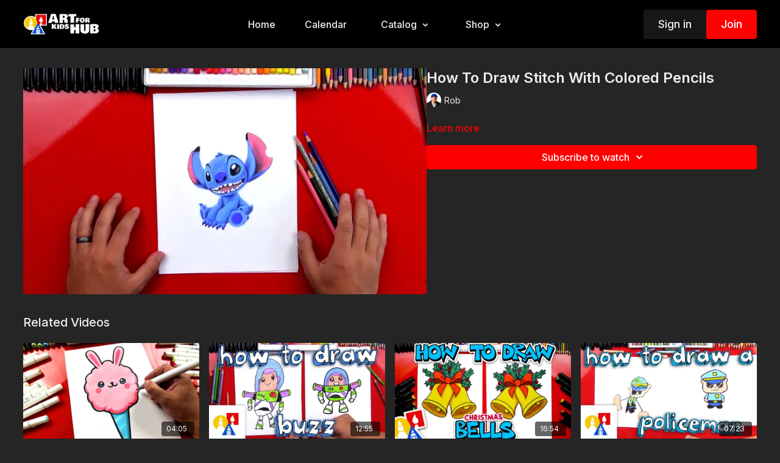

--- FILE ---
content_type: text/vnd.turbo-stream.html; charset=utf-8
request_url: https://artforkidshub.tv/programs/member-how-to-draw-stitch-with-colored-pencils-1.turbo_stream?playlist_position=thumbnails&preview=false
body_size: -242
content:
<turbo-stream action="update" target="program_show"><template>
  <turbo-frame id="program_player">
      <turbo-frame id="program_content" src="/programs/member-how-to-draw-stitch-with-colored-pencils-1/program_content?playlist_position=thumbnails&amp;preview=false">
</turbo-frame></turbo-frame></template></turbo-stream>

--- FILE ---
content_type: text/html; charset=utf-8
request_url: https://artforkidshub.tv/programs/member-how-to-draw-stitch-with-colored-pencils-1/related
body_size: 11423
content:
<turbo-frame id="program_related" target="_top">

    <div class="container " data-area="program-related-videos">
      <div class="cbt-related mt-8  pb-16">
        <div class="cbt-related-title text-xl font-medium">Related Videos</div>
          <div class="mt-5 grid grid-cols-1 sm:grid-cols-2 md:grid-cols-3 lg:grid-cols-4 xl:grid-cols-4 gap-x-4 gap-y-6">
              <div data-area="related-video-item" class="">
                <swiper-slide
  data-card="video_3723552"
  data-custom="content-card"
  class="self-start hotwired"
    data-short-description="Grab your art supplies and follow along with me! Today, we&#39;re learning how to draw a cute cotton candy bunny!"
    data-author-title-0="Rob" data-author-permalink-0="author-U91Y1ZXajVI"
>

  <a class="card-image-container" data-turbo="true" data-turbo-prefetch="false" data-turbo-action="advance" data-turbo-frame="_top" onclick="window.CatalogAnalytics(&#39;clickContentItem&#39;, &#39;video&#39;, &#39;3723552&#39;, &#39;Related Videos&#39;); window.CatalogAnalytics(&#39;clickRelatedVideo&#39;, &#39;3723552&#39;, &#39;1&#39;, &#39;program_page&#39;)" href="/programs/how-to-draw-a-cute-cotton-candy-bunny">
    <div class="image-container relative" data-test="catalog-card">
  <div class="relative image-content">
    <div aria-hidden="true" style="padding-bottom: 56%;"></div>
    <img loading="lazy" alt="How To Draw A Cute Cotton Candy Bunny" decoding="async"
         src="https://alpha.uscreencdn.com/images/programs/3723552/horizontal/ad96e101-8b76-4403-b3fd-e0548dfca747.jpg?auto=webp&width=350"
         srcset="https://alpha.uscreencdn.com/images/programs/3723552/horizontal/ad96e101-8b76-4403-b3fd-e0548dfca747.jpg?auto=webp&width=350 350w,
            https://alpha.uscreencdn.com/images/programs/3723552/horizontal/ad96e101-8b76-4403-b3fd-e0548dfca747.jpg?auto=webp&width=700 2x,
            https://alpha.uscreencdn.com/images/programs/3723552/horizontal/ad96e101-8b76-4403-b3fd-e0548dfca747.jpg?auto=webp&width=1050 3x"
         class="card-image b-image absolute object-cover h-full top-0 left-0" style="opacity: 1;">
  </div>
    <div class="badge flex justify-center items-center text-white content-card-badge z-0">
      <span class="badge-item">04:05</span>
      <svg xmlns="http://www.w3.org/2000/svg" width="13" height="9" viewBox="0 0 13 9" fill="none" class="badge-item content-watched-icon" data-test="content-watched-icon">
  <path fill-rule="evenodd" clip-rule="evenodd" d="M4.99995 7.15142L12.0757 0.0756836L12.9242 0.924212L4.99995 8.84848L0.575684 4.42421L1.42421 3.57568L4.99995 7.15142Z" fill="currentColor"></path>
</svg>

    </div>

</div>
<div class="content-watched-overlay"></div>

</a>  <a class="card-title" data-turbo="true" data-turbo-prefetch="false" data-turbo-action="advance" data-turbo-frame="_top" title="How To Draw A Cute Cotton Candy Bunny" aria-label="How To Draw A Cute Cotton Candy Bunny" onclick="window.CatalogAnalytics(&#39;clickContentItem&#39;, &#39;video&#39;, &#39;3723552&#39;, &#39;Related Videos&#39;); window.CatalogAnalytics(&#39;clickRelatedVideo&#39;, &#39;3723552&#39;, &#39;1&#39;, &#39;program_page&#39;)" href="/programs/how-to-draw-a-cute-cotton-candy-bunny">
    <span class="line-clamp-2">
      How To Draw A Cute Cotton Candy Bunny
    </span>
</a></swiper-slide>


              </div>
              <div data-area="related-video-item" class="">
                <swiper-slide
  data-card="video_308827"
  data-custom="content-card"
  class="self-start hotwired"
    data-author-title-0="Austin" data-author-permalink-0="author-NgM0uA7Z2AY"
>

  <a class="card-image-container" data-turbo="true" data-turbo-prefetch="false" data-turbo-action="advance" data-turbo-frame="_top" onclick="window.CatalogAnalytics(&#39;clickContentItem&#39;, &#39;video&#39;, &#39;308827&#39;, &#39;Related Videos&#39;); window.CatalogAnalytics(&#39;clickRelatedVideo&#39;, &#39;308827&#39;, &#39;2&#39;, &#39;program_page&#39;)" href="/programs/how-to-draw-cartoon-buzz-lightyear-1">
    <div class="image-container relative" data-test="catalog-card">
  <div class="relative image-content">
    <div aria-hidden="true" style="padding-bottom: 56%;"></div>
    <img loading="lazy" alt="How To Draw Cartoon Buzz Lightyear" decoding="async"
         src="https://alpha.uscreencdn.com/images/programs/308827/horizontal/81755c16-2de7-4c68-b2fc-e10e886912b0-c1ea1a7c.jpg?auto=webp&width=350"
         srcset="https://alpha.uscreencdn.com/images/programs/308827/horizontal/81755c16-2de7-4c68-b2fc-e10e886912b0-c1ea1a7c.jpg?auto=webp&width=350 350w,
            https://alpha.uscreencdn.com/images/programs/308827/horizontal/81755c16-2de7-4c68-b2fc-e10e886912b0-c1ea1a7c.jpg?auto=webp&width=700 2x,
            https://alpha.uscreencdn.com/images/programs/308827/horizontal/81755c16-2de7-4c68-b2fc-e10e886912b0-c1ea1a7c.jpg?auto=webp&width=1050 3x"
         class="card-image b-image absolute object-cover h-full top-0 left-0" style="opacity: 1;">
  </div>
    <div class="badge flex justify-center items-center text-white content-card-badge z-0">
      <span class="badge-item">12:55</span>
      <svg xmlns="http://www.w3.org/2000/svg" width="13" height="9" viewBox="0 0 13 9" fill="none" class="badge-item content-watched-icon" data-test="content-watched-icon">
  <path fill-rule="evenodd" clip-rule="evenodd" d="M4.99995 7.15142L12.0757 0.0756836L12.9242 0.924212L4.99995 8.84848L0.575684 4.42421L1.42421 3.57568L4.99995 7.15142Z" fill="currentColor"></path>
</svg>

    </div>

</div>
<div class="content-watched-overlay"></div>

</a>  <a class="card-title" data-turbo="true" data-turbo-prefetch="false" data-turbo-action="advance" data-turbo-frame="_top" title="How To Draw Cartoon Buzz Lightyear" aria-label="How To Draw Cartoon Buzz Lightyear" onclick="window.CatalogAnalytics(&#39;clickContentItem&#39;, &#39;video&#39;, &#39;308827&#39;, &#39;Related Videos&#39;); window.CatalogAnalytics(&#39;clickRelatedVideo&#39;, &#39;308827&#39;, &#39;2&#39;, &#39;program_page&#39;)" href="/programs/how-to-draw-cartoon-buzz-lightyear-1">
    <span class="line-clamp-2">
      How To Draw Cartoon Buzz Lightyear
    </span>
</a></swiper-slide>


              </div>
              <div data-area="related-video-item" class="">
                <swiper-slide
  data-card="video_2002972"
  data-custom="content-card"
  class="self-start hotwired"
    data-short-description="Follow along with us and learn how to draw Christmas bells!"
    data-author-title-0="Jack" data-author-permalink-0="author-ykPcgjYBHOE"
>

  <a class="card-image-container" data-turbo="true" data-turbo-prefetch="false" data-turbo-action="advance" data-turbo-frame="_top" onclick="window.CatalogAnalytics(&#39;clickContentItem&#39;, &#39;video&#39;, &#39;2002972&#39;, &#39;Related Videos&#39;); window.CatalogAnalytics(&#39;clickRelatedVideo&#39;, &#39;2002972&#39;, &#39;3&#39;, &#39;program_page&#39;)" href="/programs/how-to-draw-christmas-bells">
    <div class="image-container relative" data-test="catalog-card">
  <div class="relative image-content">
    <div aria-hidden="true" style="padding-bottom: 56%;"></div>
    <img loading="lazy" alt="How To Draw Christmas Bells" decoding="async"
         src="https://alpha.uscreencdn.com/images/programs/2002972/horizontal/How-To-Draw-Christmas-Bells-thumbnail.1671474369.jpg?auto=webp&width=350"
         srcset="https://alpha.uscreencdn.com/images/programs/2002972/horizontal/How-To-Draw-Christmas-Bells-thumbnail.1671474369.jpg?auto=webp&width=350 350w,
            https://alpha.uscreencdn.com/images/programs/2002972/horizontal/How-To-Draw-Christmas-Bells-thumbnail.1671474369.jpg?auto=webp&width=700 2x,
            https://alpha.uscreencdn.com/images/programs/2002972/horizontal/How-To-Draw-Christmas-Bells-thumbnail.1671474369.jpg?auto=webp&width=1050 3x"
         class="card-image b-image absolute object-cover h-full top-0 left-0" style="opacity: 1;">
  </div>
    <div class="badge flex justify-center items-center text-white content-card-badge z-0">
      <span class="badge-item">16:54</span>
      <svg xmlns="http://www.w3.org/2000/svg" width="13" height="9" viewBox="0 0 13 9" fill="none" class="badge-item content-watched-icon" data-test="content-watched-icon">
  <path fill-rule="evenodd" clip-rule="evenodd" d="M4.99995 7.15142L12.0757 0.0756836L12.9242 0.924212L4.99995 8.84848L0.575684 4.42421L1.42421 3.57568L4.99995 7.15142Z" fill="currentColor"></path>
</svg>

    </div>

</div>
<div class="content-watched-overlay"></div>

</a>  <a class="card-title" data-turbo="true" data-turbo-prefetch="false" data-turbo-action="advance" data-turbo-frame="_top" title="How To Draw Christmas Bells" aria-label="How To Draw Christmas Bells" onclick="window.CatalogAnalytics(&#39;clickContentItem&#39;, &#39;video&#39;, &#39;2002972&#39;, &#39;Related Videos&#39;); window.CatalogAnalytics(&#39;clickRelatedVideo&#39;, &#39;2002972&#39;, &#39;3&#39;, &#39;program_page&#39;)" href="/programs/how-to-draw-christmas-bells">
    <span class="line-clamp-2">
      How To Draw Christmas Bells
    </span>
</a></swiper-slide>


              </div>
              <div data-area="related-video-item" class="">
                <swiper-slide
  data-card="video_308640"
  data-custom="content-card"
  class="self-start hotwired"
    data-author-title-0="Austin" data-author-permalink-0="author-NgM0uA7Z2AY"
>

  <a class="card-image-container" data-turbo="true" data-turbo-prefetch="false" data-turbo-action="advance" data-turbo-frame="_top" onclick="window.CatalogAnalytics(&#39;clickContentItem&#39;, &#39;video&#39;, &#39;308640&#39;, &#39;Related Videos&#39;); window.CatalogAnalytics(&#39;clickRelatedVideo&#39;, &#39;308640&#39;, &#39;4&#39;, &#39;program_page&#39;)" href="/programs/how-to-draw-a-cartoon-policeman">
    <div class="image-container relative" data-test="catalog-card">
  <div class="relative image-content">
    <div aria-hidden="true" style="padding-bottom: 56%;"></div>
    <img loading="lazy" alt="How To Draw A Cartoon Policeman" decoding="async"
         src="https://alpha.uscreencdn.com/images/programs/308640/horizontal/9a4acc13-81f4-49d3-9d87-29bd84d88901-52901975.jpg?auto=webp&width=350"
         srcset="https://alpha.uscreencdn.com/images/programs/308640/horizontal/9a4acc13-81f4-49d3-9d87-29bd84d88901-52901975.jpg?auto=webp&width=350 350w,
            https://alpha.uscreencdn.com/images/programs/308640/horizontal/9a4acc13-81f4-49d3-9d87-29bd84d88901-52901975.jpg?auto=webp&width=700 2x,
            https://alpha.uscreencdn.com/images/programs/308640/horizontal/9a4acc13-81f4-49d3-9d87-29bd84d88901-52901975.jpg?auto=webp&width=1050 3x"
         class="card-image b-image absolute object-cover h-full top-0 left-0" style="opacity: 1;">
  </div>
    <div class="badge flex justify-center items-center text-white content-card-badge z-0">
      <span class="badge-item">07:23</span>
      <svg xmlns="http://www.w3.org/2000/svg" width="13" height="9" viewBox="0 0 13 9" fill="none" class="badge-item content-watched-icon" data-test="content-watched-icon">
  <path fill-rule="evenodd" clip-rule="evenodd" d="M4.99995 7.15142L12.0757 0.0756836L12.9242 0.924212L4.99995 8.84848L0.575684 4.42421L1.42421 3.57568L4.99995 7.15142Z" fill="currentColor"></path>
</svg>

    </div>

</div>
<div class="content-watched-overlay"></div>

</a>  <a class="card-title" data-turbo="true" data-turbo-prefetch="false" data-turbo-action="advance" data-turbo-frame="_top" title="How To Draw A Cartoon Policeman" aria-label="How To Draw A Cartoon Policeman" onclick="window.CatalogAnalytics(&#39;clickContentItem&#39;, &#39;video&#39;, &#39;308640&#39;, &#39;Related Videos&#39;); window.CatalogAnalytics(&#39;clickRelatedVideo&#39;, &#39;308640&#39;, &#39;4&#39;, &#39;program_page&#39;)" href="/programs/how-to-draw-a-cartoon-policeman">
    <span class="line-clamp-2">
      How To Draw A Cartoon Policeman
    </span>
</a></swiper-slide>


              </div>
          </div>
        </div>
      </div>
    </div>
</turbo-frame>